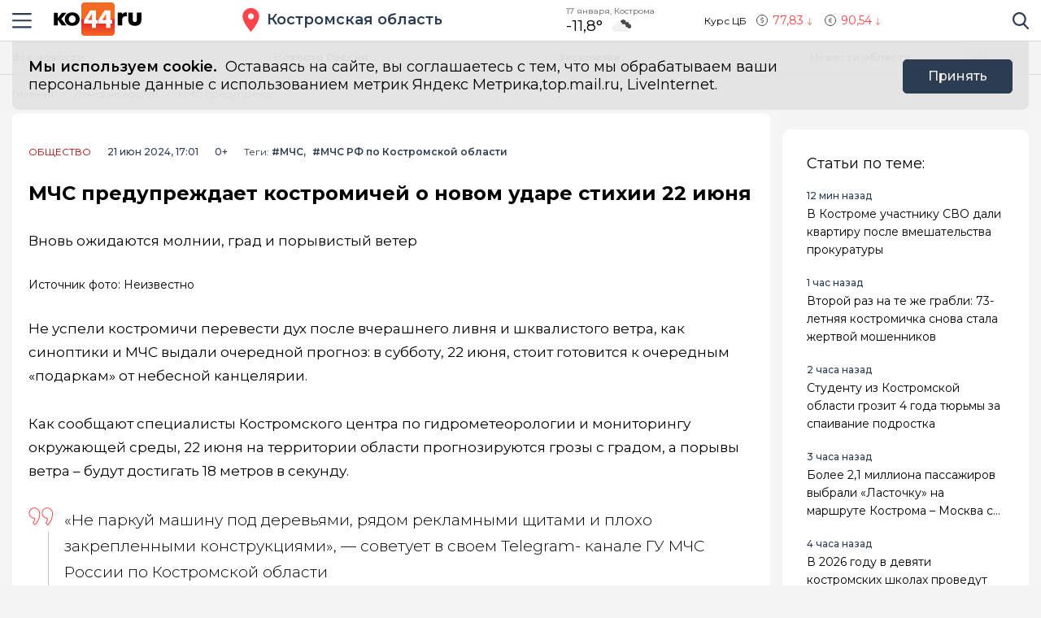

--- FILE ---
content_type: text/html; charset=utf-8
request_url: https://ko44.ru/news/mchs-preduprezhdaet-kostromichej-o-novom-udare-stihii-22-iyunya/
body_size: 16880
content:
<!DOCTYPE html>
<html lang="ru">

<head>
	<meta charset="UTF-8">
	<meta name="viewport" content="width=device-width,initial-scale=1">
	<meta name="format-detection" content="telephone=no">

	
	<meta name="referrer" content="no-referrer-when-downgrade">

	
	<link rel="icon" href="/media/favicon/фавикон_КО44_cNA9IKb.svg" type="image/svg+xml">
    <link rel="shortcut icon" href="/media/favicon/фавикон_КО44_cNA9IKb.svg" type="image/svg+xml">
	<link rel="mask-icon" href="/media/favicon/фавикон_КО44_cNA9IKb.svg">
	

	<title>
        
    
        МЧС предупреждает о непогоде в Костромской области 22 июня
    

    </title>

	
	<link rel="canonical" href="https://ko44.ru/news/mchs-preduprezhdaet-kostromichej-o-novom-udare-stihii-22-iyunya/">
	
	<link rel="amphtml" href="https://ko44.ru/news/mchs-preduprezhdaet-kostromichej-o-novom-udare-stihii-22-iyunya/amp/">
	
	


	
	<meta name="title" content="МЧС предупреждает костромичей о новом ударе стихии 22 июня" />
    
        <meta name="description" content="МЧС: выходные дни начнутся в Костроме очередным ударом стихии">
    


	
    
        <meta name="keywords" content="кострома, погода">
    


	<link rel="alternate"
		  type="application/rss+xml"
		  title="Информационный портал КО44.RU - Новости Костромы и Костромской области - RSS Feed"
          href="/rss/allnews.xml">

	
	
	
	
	
	
	<meta name="robots" content="max-image-preview:large">
	<meta name="author" content="Редакция">
	<meta name="article:author" content="Редакция">
	<meta name="og:site_name" content="Информационный портал КО44.RU - Новости Костромы и Костромской области">
	<meta name="article:published_time" content="2024-06-21T17:01:32">
	<meta name="article:modified_time" content="2024-06-21T17:01:32">
	<meta property="og:locale" content="ru_RU">
	<!-- FB -->
	<meta property="og:type" content="article">
	<meta property="og:title" content="МЧС предупреждает костромичей о новом ударе стихии 22 июня">
	<meta property="og:url" content="https://ko44.ru/news/mchs-preduprezhdaet-kostromichej-o-novom-udare-stihii-22-iyunya/">
	
		<meta property="og:image" content="https://ko44.ru/media/main_photos/2024/06/21/iukcUnxMv4s_1.jpg">
		<link rel="image_src" href="https://ko44.ru/media/main_photos/2024/06/21/iukcUnxMv4s_1.jpg" />
		
		
	
	
		<meta property="og:description" content="МЧС: выходные дни начнутся в Костроме очередным ударом стихии">
	

	<!-- twitter card -->
	<meta name="twitter:card" content="summary">
	<meta name="twitter:title" content="МЧС предупреждает костромичей о новом ударе стихии 22 июня" />
	
		<meta name="twitter:description" content="МЧС: выходные дни начнутся в Костроме очередным ударом стихии" />
	
	
		<meta name="twitter:image:src" content="https://ko44.ru/media/main_photos/2024/06/21/iukcUnxMv4s_1.jpg" />
	

	
	
	<link rel="preload" href="/static/CACHE/css/output.6bc4ecf3336f.css" as="style"><link rel="stylesheet" href="/static/CACHE/css/output.6bc4ecf3336f.css" type="text/css"> 


	<script>
		let isUserAgentGoogle = window.navigator.userAgent.indexOf('moto g power') !== -1 ? true : false;
	</script>

	<script>window.yaContextCb = window.yaContextCb || []</script>
<script src='https://yandex.ru/ads/system/context.js' async></script>

<script src='https://news.2xclick.ru/loader.min.js' crossorigin='use-credentials' async></script>
<script src='https://news.gnezdo.ru/loader.js' async></script>
<script async src="https://jsn.24smi.net/smi.js"></script>
<script async src="https://widget.sparrow.ru/js/embed.js"></script>
	
</head>

<body>
	<svg style="display: none">
    <symbol id="avto1">
        <path d="M8.0276 6.31519C7.64998 6.31519 7.34277 6.62239 7.34277 7.00001C7.34277 7.37763 7.64998 7.68483 8.0276 7.68483C8.40522 7.68483 8.71242 7.37763 8.71242 7.00001C8.71242 6.62239 8.40522 6.31519 8.0276 6.31519Z"></path>
        <path d="M8.48145 4.23926V5.47419C8.83314 5.57891 9.1342 5.80201 9.33821 6.0973L10.5128 5.71563C10.1133 4.94585 9.36659 4.38415 8.48145 4.23926Z"></path>
        <path d="M10.7936 6.57812L9.61865 6.9599C9.61898 6.97324 9.61969 6.9865 9.61969 6.9999C9.61969 7.36349 9.49691 7.69876 9.29102 7.96708L10.0164 8.96551C10.5163 8.45987 10.8254 7.76534 10.8254 6.9999C10.8254 6.85657 10.8145 6.71572 10.7936 6.57812Z"></path>
        <path d="M8.02814 1.02808H2.50986C2.25936 1.02808 2.05628 1.23116 2.05628 1.48166C2.05628 1.73215 2.25936 1.93523 2.50986 1.93523H4.86761C4.37017 2.24676 3.92165 2.62936 3.53651 3.06891H0.453579C0.203082 3.06894 0 3.27205 0 3.52254C0 3.77304 0.203082 3.97612 0.453579 3.97612H2.88034C2.35704 4.86359 2.05625 5.89724 2.05625 6.99993C2.05625 8.28301 2.4631 9.47285 3.15441 10.4474H1.86744C1.61695 10.4474 1.41387 10.6504 1.41387 10.9009C1.41387 11.1514 1.61695 11.3545 1.86744 11.3545H3.94609C4.22891 11.6198 4.53749 11.8579 4.86761 12.0646H0.500364C0.249868 12.0646 0.0467852 12.2677 0.0467852 12.5182C0.0467852 12.7687 0.249868 12.9718 0.500364 12.9718H8.02814C11.3211 12.9718 14 10.2928 14 6.99991C14 3.70703 11.321 1.02808 8.02814 1.02808ZM10.2315 9.97658C10.2231 9.98363 10.2148 9.99074 10.2058 9.99722C10.1957 10.0046 10.1853 10.0114 10.1749 10.0178C9.56883 10.4502 8.82767 10.7048 8.02814 10.7048C7.22861 10.7048 6.48748 10.4502 5.88141 10.0178C5.87091 10.0114 5.86057 10.0046 5.85045 9.99722C5.84148 9.99069 5.8332 9.98358 5.82483 9.97658C4.91442 9.30091 4.32325 8.21821 4.32325 6.99993C4.32325 4.95705 5.98526 3.29504 8.02814 3.29504C10.071 3.29504 11.733 4.95705 11.733 6.99993C11.733 8.21824 11.1419 9.30091 10.2315 9.97658Z"></path>
        <path d="M5.54297 5.71563L6.71752 6.0973C6.92159 5.80204 7.22262 5.57894 7.57432 5.47419V4.23926C6.6892 4.38418 5.94246 4.94585 5.54297 5.71563Z"></path>
        <path d="M8.55785 8.50098C8.39198 8.55971 8.21373 8.592 8.02795 8.592C7.84223 8.592 7.66392 8.55971 7.49806 8.50098L6.77246 9.49963C7.15024 9.69013 7.57675 9.79765 8.02795 9.79765C8.47915 9.79765 8.90566 9.69016 9.28344 9.49963L8.55785 8.50098Z"></path>
        <path d="M6.43619 6.9999C6.43619 6.9865 6.43685 6.97324 6.43718 6.9599L5.26224 6.57812C5.24135 6.71572 5.23047 6.85657 5.23047 6.9999C5.23047 7.76536 5.53959 8.4599 6.03941 8.96556L6.76484 7.96708C6.55897 7.69878 6.43619 7.36349 6.43619 6.9999Z"></path>
    </symbol>
    <symbol id="house1">
        <path d="M1.90339 12.889C1.90339 12.889 1.89096 13.202 2.19665 13.202C2.57697 13.202 5.72567 13.1978 5.72567 13.1978L5.73085 10.3061C5.73085 10.3061 5.68111 9.82944 6.14381 9.82944H7.60805C8.1552 9.82944 8.12153 10.3061 8.12153 10.3061L8.11531 13.1885C8.11531 13.1885 11.1008 13.1885 11.5697 13.1885C11.9578 13.1885 11.9402 12.7989 11.9402 12.7989V7.46778L7.07178 3.13721L1.90339 7.46778V12.889Z"></path>
        <path d="M0 7.06469C0 7.06469 0.43886 7.8735 1.39585 7.06469L7.11503 2.22635L12.4772 7.03464C13.585 7.8336 14 7.03464 14 7.03464L7.11503 0.797852L0 7.06469Z"></path>
        <path d="M12.347 2.21484H10.9678L10.9735 3.88738L12.347 5.05267V2.21484Z"></path>
    </symbol>
    <symbol id="movie1">
        <path d="M2.78673 5.49618C2.76311 5.29765 2.69269 5.11332 2.58651 4.95471L12.0979 1.779L11.5986 0.28355C11.5261 0.066232 11.291 -0.0510485 11.0738 0.0214377L0.727503 3.47589C0.510326 3.54838 0.392811 3.78341 0.465391 4.00073L0.710213 4.73388C0.465813 4.96081 0.3125 5.28453 0.3125 5.64359C0.3125 6.10859 0.569552 6.51446 0.948898 6.72723V12.5852C0.948898 12.8143 1.13478 13 1.36376 13H12.2715C12.5004 13 12.6863 12.8143 12.6863 12.5852V5.49618H2.78673ZM8.849 1.2522L10.1083 0.831765L9.80524 2.05658L8.54598 2.47702L8.849 1.2522ZM5.73781 2.29095L6.99716 1.87051L6.69414 3.09528L5.43489 3.51577L5.73781 2.29095ZM1.55409 6.27619C1.20539 6.27619 0.921628 5.99243 0.921628 5.64364C0.921628 5.29484 1.20539 5.01108 1.55409 5.01108C1.90289 5.01108 2.18664 5.29484 2.18664 5.64364C2.18664 5.99243 1.90289 6.27619 1.55409 6.27619ZM2.62676 3.3297L3.88611 2.90926L3.58309 4.13408L2.32375 4.55456L2.62676 3.3297ZM3.86385 6.89685H2.53624L3.21153 5.83106H4.53914L3.86385 6.89685ZM6.49144 5.83106H7.81906L7.14377 6.89685H5.81615L6.49144 5.83106ZM6.16556 10.9817V8.17039L8.40448 9.57607L6.16556 10.9817ZM10.4237 6.89685H9.09607L9.77136 5.83106H11.099L10.4237 6.89685Z"></path>
    </symbol>
    <symbol id="work1">
        <path d="M5.35742 6.88086H7.64258V7.64258H5.35742V6.88086Z"></path>
        <path d="M10.5467 7.64266H8.4043V8.02352C8.4043 8.23398 8.2339 8.40438 8.02344 8.40438H4.97656C4.7661 8.40438 4.5957 8.23398 4.5957 8.02352V7.64266H2.45327C1.96083 7.64266 1.52532 7.32875 1.36941 6.8616L0 2.75269V11.0704C0 11.7004 0.512573 12.213 1.14258 12.213H11.8574C12.4874 12.213 13 11.7004 13 11.0704V2.75298L11.6305 6.8616C11.4747 7.32875 11.0392 7.64266 10.5467 7.64266Z"></path>
        <path d="M8.02341 0.787109H4.97654C4.34653 0.787109 3.83396 1.29968 3.83396 1.92969V2.31055H0.655273L2.09173 6.62051C2.1438 6.77632 2.2892 6.88086 2.45325 6.88086H4.59568V6.5C4.59568 6.28954 4.76607 6.11914 4.97654 6.11914H8.02341C8.23388 6.11914 8.40427 6.28954 8.40427 6.5V6.88086H10.5467C10.7107 6.88086 10.8561 6.77632 10.9082 6.62051L12.3448 2.31055H9.16599V1.92969C9.16599 1.29968 8.65342 0.787109 8.02341 0.787109ZM4.59568 2.31055V1.92969C4.59568 1.71952 4.76637 1.54883 4.97654 1.54883H8.02341C8.23358 1.54883 8.40427 1.71952 8.40427 1.92969V2.31055H4.59568Z"></path>
    </symbol>
    <symbol id="arrow1">
        <path d="M3.15346 4.18565L0.143669 1.25936C-0.0478897 1.07322 -0.0478897 0.771411 0.143669 0.585355C0.335056 0.399283 0.645469 0.399283 0.836841 0.585355L3.50005 3.17467L6.16317 0.58543C6.35463 0.399358 6.66501 0.399358 6.8564 0.58543C7.04787 0.771502 7.04787 1.07329 6.8564 1.25944L3.84656 4.18573C3.75082 4.27877 3.62547 4.32523 3.50007 4.32523C3.3746 4.32523 3.24916 4.27867 3.15346 4.18565Z"></path>
    </symbol>
</svg>

<svg style="display: none">
    <symbol id="avto">
        <path d="M8.0276 6.31519C7.64998 6.31519 7.34277 6.62239 7.34277 7.00001C7.34277 7.37763 7.64998 7.68483 8.0276 7.68483C8.40522 7.68483 8.71242 7.37763 8.71242 7.00001C8.71242 6.62239 8.40522 6.31519 8.0276 6.31519Z"></path>
        <path d="M8.48145 4.23926V5.47419C8.83314 5.57891 9.1342 5.80201 9.33821 6.0973L10.5128 5.71563C10.1133 4.94585 9.36659 4.38415 8.48145 4.23926Z"></path>
        <path d="M10.7936 6.57812L9.61865 6.9599C9.61898 6.97324 9.61969 6.9865 9.61969 6.9999C9.61969 7.36349 9.49691 7.69876 9.29102 7.96708L10.0164 8.96551C10.5163 8.45987 10.8254 7.76534 10.8254 6.9999C10.8254 6.85657 10.8145 6.71572 10.7936 6.57812Z"></path>
        <path d="M8.02814 1.02808H2.50986C2.25936 1.02808 2.05628 1.23116 2.05628 1.48166C2.05628 1.73215 2.25936 1.93523 2.50986 1.93523H4.86761C4.37017 2.24676 3.92165 2.62936 3.53651 3.06891H0.453579C0.203082 3.06894 0 3.27205 0 3.52254C0 3.77304 0.203082 3.97612 0.453579 3.97612H2.88034C2.35704 4.86359 2.05625 5.89724 2.05625 6.99993C2.05625 8.28301 2.4631 9.47285 3.15441 10.4474H1.86744C1.61695 10.4474 1.41387 10.6504 1.41387 10.9009C1.41387 11.1514 1.61695 11.3545 1.86744 11.3545H3.94609C4.22891 11.6198 4.53749 11.8579 4.86761 12.0646H0.500364C0.249868 12.0646 0.0467852 12.2677 0.0467852 12.5182C0.0467852 12.7687 0.249868 12.9718 0.500364 12.9718H8.02814C11.3211 12.9718 14 10.2928 14 6.99991C14 3.70703 11.321 1.02808 8.02814 1.02808ZM10.2315 9.97658C10.2231 9.98363 10.2148 9.99074 10.2058 9.99722C10.1957 10.0046 10.1853 10.0114 10.1749 10.0178C9.56883 10.4502 8.82767 10.7048 8.02814 10.7048C7.22861 10.7048 6.48748 10.4502 5.88141 10.0178C5.87091 10.0114 5.86057 10.0046 5.85045 9.99722C5.84148 9.99069 5.8332 9.98358 5.82483 9.97658C4.91442 9.30091 4.32325 8.21821 4.32325 6.99993C4.32325 4.95705 5.98526 3.29504 8.02814 3.29504C10.071 3.29504 11.733 4.95705 11.733 6.99993C11.733 8.21824 11.1419 9.30091 10.2315 9.97658Z"></path>
        <path d="M5.54297 5.71563L6.71752 6.0973C6.92159 5.80204 7.22262 5.57894 7.57432 5.47419V4.23926C6.6892 4.38418 5.94246 4.94585 5.54297 5.71563Z"></path>
        <path d="M8.55785 8.50098C8.39198 8.55971 8.21373 8.592 8.02795 8.592C7.84223 8.592 7.66392 8.55971 7.49806 8.50098L6.77246 9.49963C7.15024 9.69013 7.57675 9.79765 8.02795 9.79765C8.47915 9.79765 8.90566 9.69016 9.28344 9.49963L8.55785 8.50098Z"></path>
        <path d="M6.43619 6.9999C6.43619 6.9865 6.43685 6.97324 6.43718 6.9599L5.26224 6.57812C5.24135 6.71572 5.23047 6.85657 5.23047 6.9999C5.23047 7.76536 5.53959 8.4599 6.03941 8.96556L6.76484 7.96708C6.55897 7.69878 6.43619 7.36349 6.43619 6.9999Z"></path>
    </symbol>
    <symbol id="house">
        <path d="M1.90339 12.889C1.90339 12.889 1.89096 13.202 2.19665 13.202C2.57697 13.202 5.72567 13.1978 5.72567 13.1978L5.73085 10.3061C5.73085 10.3061 5.68111 9.82944 6.14381 9.82944H7.60805C8.1552 9.82944 8.12153 10.3061 8.12153 10.3061L8.11531 13.1885C8.11531 13.1885 11.1008 13.1885 11.5697 13.1885C11.9578 13.1885 11.9402 12.7989 11.9402 12.7989V7.46778L7.07178 3.13721L1.90339 7.46778V12.889Z"></path>
        <path d="M0 7.06469C0 7.06469 0.43886 7.8735 1.39585 7.06469L7.11503 2.22635L12.4772 7.03464C13.585 7.8336 14 7.03464 14 7.03464L7.11503 0.797852L0 7.06469Z"></path>
        <path d="M12.347 2.21484H10.9678L10.9735 3.88738L12.347 5.05267V2.21484Z"></path>
    </symbol>
    <symbol id="movie">
        <path d="M2.78673 5.49618C2.76311 5.29765 2.69269 5.11332 2.58651 4.95471L12.0979 1.779L11.5986 0.28355C11.5261 0.066232 11.291 -0.0510485 11.0738 0.0214377L0.727503 3.47589C0.510326 3.54838 0.392811 3.78341 0.465391 4.00073L0.710213 4.73388C0.465813 4.96081 0.3125 5.28453 0.3125 5.64359C0.3125 6.10859 0.569552 6.51446 0.948898 6.72723V12.5852C0.948898 12.8143 1.13478 13 1.36376 13H12.2715C12.5004 13 12.6863 12.8143 12.6863 12.5852V5.49618H2.78673ZM8.849 1.2522L10.1083 0.831765L9.80524 2.05658L8.54598 2.47702L8.849 1.2522ZM5.73781 2.29095L6.99716 1.87051L6.69414 3.09528L5.43489 3.51577L5.73781 2.29095ZM1.55409 6.27619C1.20539 6.27619 0.921628 5.99243 0.921628 5.64364C0.921628 5.29484 1.20539 5.01108 1.55409 5.01108C1.90289 5.01108 2.18664 5.29484 2.18664 5.64364C2.18664 5.99243 1.90289 6.27619 1.55409 6.27619ZM2.62676 3.3297L3.88611 2.90926L3.58309 4.13408L2.32375 4.55456L2.62676 3.3297ZM3.86385 6.89685H2.53624L3.21153 5.83106H4.53914L3.86385 6.89685ZM6.49144 5.83106H7.81906L7.14377 6.89685H5.81615L6.49144 5.83106ZM6.16556 10.9817V8.17039L8.40448 9.57607L6.16556 10.9817ZM10.4237 6.89685H9.09607L9.77136 5.83106H11.099L10.4237 6.89685Z"></path>
    </symbol>
    <symbol id="work">
        <path d="M5.35742 6.88086H7.64258V7.64258H5.35742V6.88086Z"></path>
        <path d="M10.5467 7.64266H8.4043V8.02352C8.4043 8.23398 8.2339 8.40438 8.02344 8.40438H4.97656C4.7661 8.40438 4.5957 8.23398 4.5957 8.02352V7.64266H2.45327C1.96083 7.64266 1.52532 7.32875 1.36941 6.8616L0 2.75269V11.0704C0 11.7004 0.512573 12.213 1.14258 12.213H11.8574C12.4874 12.213 13 11.7004 13 11.0704V2.75298L11.6305 6.8616C11.4747 7.32875 11.0392 7.64266 10.5467 7.64266Z"></path>
        <path d="M8.02341 0.787109H4.97654C4.34653 0.787109 3.83396 1.29968 3.83396 1.92969V2.31055H0.655273L2.09173 6.62051C2.1438 6.77632 2.2892 6.88086 2.45325 6.88086H4.59568V6.5C4.59568 6.28954 4.76607 6.11914 4.97654 6.11914H8.02341C8.23388 6.11914 8.40427 6.28954 8.40427 6.5V6.88086H10.5467C10.7107 6.88086 10.8561 6.77632 10.9082 6.62051L12.3448 2.31055H9.16599V1.92969C9.16599 1.29968 8.65342 0.787109 8.02341 0.787109ZM4.59568 2.31055V1.92969C4.59568 1.71952 4.76637 1.54883 4.97654 1.54883H8.02341C8.23358 1.54883 8.40427 1.71952 8.40427 1.92969V2.31055H4.59568Z"></path>
    </symbol>
    <symbol id="arrow">
        <path d="M3.15346 4.18565L0.143669 1.25936C-0.0478897 1.07322 -0.0478897 0.771411 0.143669 0.585355C0.335056 0.399283 0.645469 0.399283 0.836841 0.585355L3.50005 3.17467L6.16317 0.58543C6.35463 0.399358 6.66501 0.399358 6.8564 0.58543C7.04787 0.771502 7.04787 1.07329 6.8564 1.25944L3.84656 4.18573C3.75082 4.27877 3.62547 4.32523 3.50007 4.32523C3.3746 4.32523 3.24916 4.27867 3.15346 4.18565Z"></path>
    </symbol>
</svg>

	<div class="visually-hidden">Информационный портал &quot;Город Кострома&quot;</div>

	
	<div class="banner-wide" style="background-color: #ccc;">
		
		
		
    </div>
	
	
	

	<header class="main-header">
		<div class="container">
		    <div class="main-header__left">
				<button class="button button--burger" type="button">
					<span class="visually-hidden">Навигация сайта</span>
				</button>
				<div class="logo logo--header">
					
				    <a class="logo__link" href="/" style="max-width: 110px;">
						<img class="logo__image"
							 src="/media/logo/%D0%BB%D0%BE%D0%B3%D0%BE%D1%82%D0%B8%D0%BF_%D0%9A%D0%9E44ru_gKrsDKS.svg"
							 width="200"
							 height="33"
							 aria-label="logo"
							 alt="Логотип сайта ko44.ru">
				    </a>
				</div>
		    </div>
			
			
			
			<div class="button-city">
				<a href="#city" data-fancybox=""><span>Костромская область</span></a>
			</div>
			<div class="modal menu-city" id="city">
				<div class="menu-city__wrap">
					<div class="menu-city__title">ВЫБЕРИТЕ ГОРОД</div>
					<div class="menu-city__btn-close">
						<a href="#" class="close" data-fancybox-close=""></a>
					</div>
					<ul class="menu-city__list">
					
						<li class="menu-city__item">
							<a href="/tags/?t=%D0%91%D1%83%D0%B9" 
							style="font-weight: bold;"
							target="_blank" rel="noopener noreferrer">
								Буй
							</a>
						</li>
            		
						<li class="menu-city__item">
							<a href="https://ko44.ru/tags/?t=Волгореченск" 
							style="font-weight: bold;"
							target="_blank" rel="noopener noreferrer">
								Волгореченск
							</a>
						</li>
            		
						<li class="menu-city__item">
							<a href="https://ko44.ru/tags/?t=Галич" 
							style="font-weight: bold;"
							target="_blank" rel="noopener noreferrer">
								Галич
							</a>
						</li>
            		
						<li class="menu-city__item">
							<a href="https://ko44.ru/tags/?t=Кологрив" 
							style="font-weight: bold;"
							target="_blank" rel="noopener noreferrer">
								Кологрив
							</a>
						</li>
            		
						<li class="menu-city__item">
							<a href="https://ko44.ru/tags/?t=Кострома" 
							style="font-weight: bold;"
							target="_blank" rel="noopener noreferrer">
								Кострома
							</a>
						</li>
            		
						<li class="menu-city__item">
							<a href="https://ko44.ru/tags/?t=Макарьев" 
							style="font-weight: bold;"
							target="_blank" rel="noopener noreferrer">
								Макарьев
							</a>
						</li>
            		
						<li class="menu-city__item">
							<a href="https://ko44.ru/tags/?t=Мантурово" 
							style="font-weight: bold;"
							target="_blank" rel="noopener noreferrer">
								Мантурово
							</a>
						</li>
            		
						<li class="menu-city__item">
							<a href="https://ko44.ru/tags/?t=Нерехта" 
							style="font-weight: bold;"
							target="_blank" rel="noopener noreferrer">
								Нерехта
							</a>
						</li>
            		
						<li class="menu-city__item">
							<a href="https://ko44.ru/tags/?t=Нея" 
							style="font-weight: bold;"
							target="_blank" rel="noopener noreferrer">
								Нея
							</a>
						</li>
            		
						<li class="menu-city__item">
							<a href="https://ko44.ru/tags/?t=Солигалич" 
							style="font-weight: bold;"
							target="_blank" rel="noopener noreferrer">
								Солигач
							</a>
						</li>
            		
						<li class="menu-city__item">
							<a href="https://ko44.ru/tags/?t=Чухлома" 
							style="font-weight: bold;"
							target="_blank" rel="noopener noreferrer">
								Чухлома
							</a>
						</li>
            		
						<li class="menu-city__item">
							<a href="https://ko44.ru/tags/?t=Шарья" 
							style="font-weight: bold;"
							target="_blank" rel="noopener noreferrer">
								Шарья
							</a>
						</li>
            		
					</ul>
				</div>
			</div>
			
			
		    <div class="widjets">
				
				<div class="weather">
    <b class="weather__text">17 января, Кострома</b>
    <span class="weather__degr"
          style="background-image: url('https://openweathermap.org/img/wn/04n.png'); padding-right: 40px; background-size: 34px;">
        -11,8°
    </span>
</div>
				<div class="currency">
    <span class="currency__text">Курс ЦБ</span>
    <span class="currency__dollar" style="color: #fe4349; background-image: url(/static/img/icon-arrow-red.svg);">
        77,83
    </span>
    <span class="currency__euro" style="color: #fe4349; background-image: url(/static/img/icon-arrow-red.svg);">
        90,54
    </span>
    
</div>
				
		    </div>
		    <div class="main-header__right">
			    <div class="search">
			  	    <a href="#" data-fancybox="" data-src="#modal-search" class="search__link">
						<span class="visually-hidden">Поиск по сайту</span>
					</a>
			    </div>
		    </div>
		</div>
    </header>
	<div class="notifycation">
		<div class="notifycation__wrap">
		<div class="notifycation__info">
			<p class="notifycation__info-text">
				<span class="notifycation__info-title">Мы используем cookie.</span> &nbsp;Оставаясь на сайте, вы соглашаетесь с тем, что мы обрабатываем ваши персональные данные с использованием метрик Яндекс Метрика,top.mail.ru, LiveInternet.
			</p>
		</div>
		<button class="button button--is-bg notifycation__button" type="button">Принять</button>
		</div>
	</div>
	
	<main class="inner-main redesign-news">
		
		<div class="top-container">
			<div class="container top-container__inner">
				<div class="top-container__actual-rubrics">
					<div class="actual-rubrics">
						<ul class="actual-rubrics__list">
						
							
							
								<li class="actual-rubrics__item"><a href="/news/" class="actual-rubrics__link"  target="_blank">Все новости</a></li>
								
								<li class="actual-rubrics__item"><a href="/content/rubric/novosti-rossii/" class="actual-rubrics__link"  target="_blank">Новости России</a></li>
								
								<li class="actual-rubrics__item"><a href="/content/rubric/eksklyuziv/" class="actual-rubrics__link"  target="_blank">Эксклюзив</a></li>
								
								<li class="actual-rubrics__item"><a href="/news-region/" class="actual-rubrics__link"  target="_blank">Новости области</a></li>
								
							
						</ul>
					</div>
        		</div>
				<div class="top-container__social social">
					<div class="visually-hidden">Мы в социальных сетях</div>
<ul class="social__list">
    
    <li class="social__item">
        <a href="https://vk.com/ko44_ru"
           class="social__link social__link--vk"
           target="_blank"
           rel="nofollow">
            <span class="visually-hidden">Вконтакте</span>
        </a>
    </li>
    
    
    
    <li class="social__item">
        <a href="https://ok.ru/group/58244097769508"
           class="social__link social__link--odnk"
           target="_blank"
           rel="nofollow">
            <span class="visually-hidden">Одноклассники</span>
        </a>
    </li>
    
</ul>

				</div>
			</div>
		</div>
		

		

		<div class="top-panel">
			<div class="container">
				<div class="breadcrumbs">
					<ul class="breadcrumbs__list" 
					itemscope itemtype='http://schema.org/BreadcrumbList'>
						<li class="breadcrumbs__item"
						itemprop='itemListElement'
						itemscope itemtype='http://schema.org/ListItem'>
							<a href="/" class="breadcrumbs__link" itemprop='item' aria-label="Главная">
								<span itemprop='name'>Главная</span></a>
							<meta itemprop='position' content="1" />
						</li>
						<li class="breadcrumbs__item"
						itemprop='itemListElement'
						itemscope itemtype='http://schema.org/ListItem'>
							<a href="/news/" class="breadcrumbs__link" itemprop='item' aria-label="Лента новостей">
								<span itemprop='name'>Лента новостей</span></a>
							<meta itemprop='position' content="2" />
						</li>
						<li class="breadcrumbs__item" 
						itemprop='itemListElement'
						itemscope itemtype='http://schema.org/ListItem'>
							<a href="#" class="breadcrumbs__link" itemprop='item'>
								<span itemprop='name'>МЧС предупреждает костромичей о новом ударе стихии 22 июня</span></a>
							<meta itemprop='position' content="3" />
						</li>
					</ul>
				</div>
			</div>
		</div>
		<div class="main-content-wrapper">
			







<div class="main-greed">
    <div class="container">
        <div class="main-greed__left-column mrg-right">
            <article class="article-block" itemType="http://schema.org/NewsArticle" itemscope="">
                <meta itemProp="identifier" content="mchs-preduprezhdaet-kostromichej-o-novom-udare-stihii-22-iyunya"/>
                <meta itemProp="name" content="МЧС предупреждает костромичей о новом ударе стихии 22 июня"/>
                <header class="article-header">
                    <div class="article-header__wrapper">
                        <a href="/content/rubric/society"
                        class="article-header__rubric" aria-label="Общество" >
                            Общество
                        </a>
                        <time class="article-header__time" datetime="2024-06-21T17:01:32" itemProp="datePublished" content="2024-06-21T17:01:325:01 п.п.">
                            
                                21 июн 2024, 17:01
                            
                        </time>
                        <span class="article-header__censor">0+</span>
                        
                        
                        <div class="hashteg hashteg--in-page">
                            <span class="hashteg__caption">Теги:</span>
                            
                            <a href="/tags/?t=%D0%9C%D0%A7%D0%A1" aria-label="МЧС" class="hashteg__item">#МЧС</a>
                            
                            <a href="/tags/?t=%D0%9C%D0%A7%D0%A1+%D0%A0%D0%A4+%D0%BF%D0%BE+%D0%9A%D0%BE%D1%81%D1%82%D1%80%D0%BE%D0%BC%D1%81%D0%BA%D0%BE%D0%B9+%D0%BE%D0%B1%D0%BB%D0%B0%D1%81%D1%82%D0%B8" aria-label="МЧС РФ по Костромской области" class="hashteg__item">#МЧС РФ по Костромской области</a>
                            
						</div>
                        
                    </div>
                    
                    <h1 class="title" itemProp="headline">МЧС предупреждает костромичей о новом ударе стихии 22 июня</h1>
                </header>
                <div class="article-block__text text-block" itemProp="articleBody">
                    <p>Вновь ожидаются молнии, град и порывистый ветер</p>
<div class="article-block__image-wrapper">
<div class="article-block__image-title">Источник фото: Неизвестно</div>
</div>
<p>Не успели костромичи перевести дух после вчерашнего ливня и шквалистого ветра, как синоптики и МЧС выдали очередной прогноз: в субботу, 22 июня, стоит готовится к очередным «подаркам» от небесной канцелярии.</p>
<p>Как сообщают специалисты Костромского центра по гидрометеорологии и мониторингу окружающей среды, 22 июня на территории области прогнозируются грозы с градом, а порывы ветра – будут достигать 18 метров в секунду.</p>
<div class="ad-container" data-ad-delay="0" data-ad-place="banner_in_text_article_1" data-csrf="EXNORbLdi5LrAjBMkOa9shH8zQBj3Opb4uD2xHe4x476BAp15ptx5BgCOOwFVG58" id="ad-place-banner_in_text_article_1">
<!-- Контент будет загружен через AJAX -->
</div>

<blockquote>
<p>«Не паркуй машину под деревьями, рядом рекламными щитами и плохо закрепленными конструкциями», — советует в своем Telegram- канале ГУ МЧС России по Костромской области</p>
</blockquote>
<p>Чрезвычайное ведомство сообщает, что вчера от порывов ветра в Костроме рухнуло восемь деревьев и поврежден один автомобиль. А в соцсетях костромичи охотно делились фото и видео вчерашнего мини-урагана.</p>
<p>Были в регионе <a href="https://ko44.ru/news/posle-livnya-v-kostromskoj-oblasti-vosstanavlivali-energosnabzhenie/">проблемы </a>и с обрывом линий электросетей, которые устранили только к полудню сегодняшнего дня.</p>
                </div>
                
                

                


                <div class="article-block__author author">
                    <span class="article-block__author-name" itemprop="author" itemscope itemtype="https://schema.org/Person">Автор: <a class="article-block__author-link" aria-label="Автор Редакция" href="/author/42/" itemprop="url"><span itemprop="name">Редакция</span></a></span>
                </div>
                <footer class="article__footer article-footer">
                    <div class="article-footer__wrapper">
                      <div class="hashteg article-footer__hashteg">
                        
                        
                        <a href="/tags/?t=%D0%9C%D0%A7%D0%A1" aria-label="МЧС" class="hashteg__item">#МЧС</a>
                        
                        <a href="/tags/?t=%D0%9C%D0%A7%D0%A1+%D0%A0%D0%A4+%D0%BF%D0%BE+%D0%9A%D0%BE%D1%81%D1%82%D1%80%D0%BE%D0%BC%D1%81%D0%BA%D0%BE%D0%B9+%D0%BE%D0%B1%D0%BB%D0%B0%D1%81%D1%82%D0%B8" aria-label="МЧС РФ по Костромской области" class="hashteg__item">#МЧС РФ по Костромской области</a>
                        
                      </div>
                      
                      <div class="article-footer__wrap-reactions">
                            <div class="reactions" data-reaction-url="/content/reaction/37747/">
                            <!--Сюда загружаются реакции через ajax-->
                            </div>
                        
                      </div>
                      
                      <div class="article-footer__wrap-social">
    <span class="article-footer__text">Расскажи друзьям:</span>
    <div class="social article-footer__social">
        <ul class="social__list">
            <li class="social__item">
                <a href="https://vk.com/share.php?url=https://ko44.ru/news/mchs-preduprezhdaet-kostromichej-o-novom-udare-stihii-22-iyunya&title=%D0%9C%D0%A7%D0%A1%20%D0%BF%D1%80%D0%B5%D0%B4%D1%83%D0%BF%D1%80%D0%B5%D0%B6%D0%B4%D0%B0%D0%B5%D1%82%20%D0%BA%D0%BE%D1%81%D1%82%D1%80%D0%BE%D0%BC%D0%B8%D1%87%D0%B5%D0%B9%20%D0%BE%20%D0%BD%D0%BE%D0%B2%D0%BE%D0%BC%20%D1%83%D0%B4%D0%B0%D1%80%D0%B5%20%D1%81%D1%82%D0%B8%D1%85%D0%B8%D0%B8%2022%20%D0%B8%D1%8E%D0%BD%D1%8F&utm_source=share2" aria-label="Поделиться в Вконтакте" rel="nofollow"
                    class="social__link social__link--vk">
                    <span class="visually-hidden">Вконтакте</span>
                </a>
            </li>
            <li class="social__item">
                <a href="https://telegram.me/share/url?url=https://ko44.ru/news/mchs-preduprezhdaet-kostromichej-o-novom-udare-stihii-22-iyunya&title=%D0%9C%D0%A7%D0%A1%20%D0%BF%D1%80%D0%B5%D0%B4%D1%83%D0%BF%D1%80%D0%B5%D0%B6%D0%B4%D0%B0%D0%B5%D1%82%20%D0%BA%D0%BE%D1%81%D1%82%D1%80%D0%BE%D0%BC%D0%B8%D1%87%D0%B5%D0%B9%20%D0%BE%20%D0%BD%D0%BE%D0%B2%D0%BE%D0%BC%20%D1%83%D0%B4%D0%B0%D1%80%D0%B5%20%D1%81%D1%82%D0%B8%D1%85%D0%B8%D0%B8%2022%20%D0%B8%D1%8E%D0%BD%D1%8F&utm_source=share2" aria-label="Поделиться в Telegram" rel="nofollow"
                    class="social__link social__link--tg">
                    <span class="visually-hidden">Telegram</span>
                </a>
            </li>
            <li class="social__item">
                <a href="https://connect.ok.ru/offer?url=https://ko44.ru/news/mchs-preduprezhdaet-kostromichej-o-novom-udare-stihii-22-iyunya&title=%D0%9C%D0%A7%D0%A1%20%D0%BF%D1%80%D0%B5%D0%B4%D1%83%D0%BF%D1%80%D0%B5%D0%B6%D0%B4%D0%B0%D0%B5%D1%82%20%D0%BA%D0%BE%D1%81%D1%82%D1%80%D0%BE%D0%BC%D0%B8%D1%87%D0%B5%D0%B9%20%D0%BE%20%D0%BD%D0%BE%D0%B2%D0%BE%D0%BC%20%D1%83%D0%B4%D0%B0%D1%80%D0%B5%20%D1%81%D1%82%D0%B8%D1%85%D0%B8%D0%B8%2022%20%D0%B8%D1%8E%D0%BD%D1%8F&utm_source=share2" aria-label="Поделиться в Одноклассники" rel="nofollow"
                    class="social__link social__link--odnk">
                    <span class="visually-hidden">Одноклассники</span>
                </a>
            </li>
        </ul>
    </div>
</div>

                    </div>
                </footer>
            </article>

            

            <script>
                document.addEventListener('DOMContentLoaded', function() {
                    var text_p = $('.article-block__text p');
            
                    
                        
                    
                }, false);
            </script>
            
            <section class="interesting">
                <div class="interesting__wrap">
                    
                </div>
            </section>

            
                
                
                
                





<section class="interesting">
  <div class="interesting__wrap" style="overflow: hidden;">
      
       
      <h2 class="interesting__title">Читайте также</h2>
      <div class="interesting__item-wrap">
        
          <article class="reading-item">
              <a href="/news/kostromicham-rasskazali-kak-bezopasno-ukrasit-zhile-girlyandami/" aria-label="Костромичам рассказали, как безопасно украсить жилье гирляндами" class="reading-item__link">
                
                
                <div class="reading-item__image-wrapper">
                    <picture>
                        <source type="image/webp" srcset="/media/WEBP/13/16c12c/main_photos/2025/12/28/%D0%B3%D0%B8%D1%80%D0%BBjpg96x65_q85_crop.webp">
                        <img src="/media/main_photos/2025/12/28/%D0%B3%D0%B8%D1%80%D0%BB.jpg.96x65_q85_crop.jpg"  alt="Миниатюра новости: Костромичам рассказали, как безопасно украсить жилье гирляндами" loading="lazy" width="96" height="65">
                    </picture>
                </div>
                
                <h3 class="reading-item__title">Костромичам рассказали, как безопасно украсить жилье гирляндами<span>(12+)</span></h3>
              </a>
          </article>
          
          <article class="reading-item">
              <a href="/news/kostromskie-spasateli-soobshili-chto-pervyj-lyod-ne-vyderzhit-cheloveka/" aria-label="Костромские спасатели сообщили, что первый лёд не выдержит человека" class="reading-item__link">
                
                
                <div class="reading-item__image-wrapper">
                    <picture>
                        <source type="image/webp" srcset="/media/WEBP/38/132d2e/main_photos/2025/11/17/%D0%BF%D0%B5%D1%80%D0%B2%D1%8B%D0%B9_%D0%BB%D0%B5%D0%B4webp96x65_q85_crop.webp">
                        <img src="/media/main_photos/2025/11/17/%D0%BF%D0%B5%D1%80%D0%B2%D1%8B%D0%B9_%D0%BB%D0%B5%D0%B4.webp.96x65_q85_crop.jpg"  alt="Миниатюра новости: Костромские спасатели сообщили, что первый лёд не выдержит человека" loading="lazy" width="96" height="65">
                    </picture>
                </div>
                
                <h3 class="reading-item__title">Костромские спасатели сообщили, что первый лёд не выдержит человека<span>(0+)</span></h3>
              </a>
          </article>
          
          <article class="reading-item">
              <a href="/news/v-kostrome-na-14-noyabrya-obyavleno-shtormovoe-preduprezhdenie-s-vetrom-do-17-ms/" aria-label="В Костроме на 14 ноября объявлено штормовое предупреждение с ветром до 17 м/с" class="reading-item__link">
                
                
                <div class="reading-item__image-wrapper">
                    <picture>
                        <source type="image/webp" srcset="/media/WEBP/ab/25e169/main_photos/2025/11/14/%D0%B2%D0%B5%D1%82%D0%B5%D1%80_%D1%83%D1%81%D0%B8%D0%BB%D0%B5%D0%BDjpg96x65_q85_crop.webp">
                        <img src="/media/main_photos/2025/11/14/%D0%B2%D0%B5%D1%82%D0%B5%D1%80_%D1%83%D1%81%D0%B8%D0%BB%D0%B5%D0%BD.jpg.96x65_q85_crop.jpg"  alt="Миниатюра новости: В Костроме на 14 ноября объявлено штормовое предупреждение с ветром до 17 м/с" loading="lazy" width="96" height="65">
                    </picture>
                </div>
                
                <h3 class="reading-item__title">В Костроме на 14 ноября объявлено штормовое предупреждение с ветром до 17 м/с<span>(0+)</span></h3>
              </a>
          </article>
          
          <article class="reading-item">
              <a href="/news/gubernator-sitnikov-pooshril-premiyami-kostromskih-pozharnyh-tushivshih-lesnye-vozgoraniya/" aria-label="Губернатор Ситников поощрил премиями костромских пожарных, тушивших лесные возгорания" class="reading-item__link">
                
                
                <div class="reading-item__image-wrapper">
                    <picture>
                        <source type="image/webp" srcset="/media/WEBP/63/5ed87d/main_photos/2025/11/11/%D0%BC%D1%87%D1%81_%D1%81%D0%BE%D1%82%D1%80%D1%83%D0%B4%D0%BD%D0%B8%D0%BA%D0%B8jpg96x65_q85_crop.webp">
                        <img src="/media/main_photos/2025/11/11/%D0%BC%D1%87%D1%81_%D1%81%D0%BE%D1%82%D1%80%D1%83%D0%B4%D0%BD%D0%B8%D0%BA%D0%B8.jpg.96x65_q85_crop.jpg"  alt="Миниатюра новости: Губернатор Ситников поощрил премиями костромских пожарных, тушивших лесные возгорания" loading="lazy" width="96" height="65">
                    </picture>
                </div>
                
                <h3 class="reading-item__title">Губернатор Ситников поощрил премиями костромских пожарных, тушивших лесные возгорания<span>(0+)</span></h3>
              </a>
          </article>
          
          <article class="reading-item">
              <a href="/news/v-kostrome-na-period-remonta-mosta-pozharnye-perebrosili-chast-tehniki-v-zavolzhe/" aria-label="В Костроме на период ремонта моста пожарные перебросили часть техники в Заволжье" class="reading-item__link">
                
                
                <h3 class="reading-item__title">В Костроме на период ремонта моста пожарные перебросили часть техники в Заволжье<span>(0+)</span></h3>
              </a>
          </article>
          
      </div>
        
  </div>
</section>


                
                
            

            
            
           
                

<section class="partner-news">
    <h2 class="partner-news__title">Новости партнеров</h2>
    <div class="passive passive--inner">
        
            <div class="ad-container" id="ad-place-partners_passive_first_1"
                data-ad-place="partners_passive_first_1" 
                data-ad-delay="0"
                data-csrf="Ld9xiWBO2UKroqD38PNJ1F8uwCJNH0jPPDLWezeLlqAVbju99ZMHXUPPj0KNS2Sg">
                <!-- Контент будет загружен через AJAX -->
            </div>
        
        <br>
        
    </div>

    <div class="passive passive--inner">
        
        <br>
        
    </div>

    <div class="passive passive--inner">
        
        <br>
        
    </div>
</section>
             


          <div class="button-wrapper">
            <a class="button button--is-bg button" href="/news" aria-label="Читать все новости">Читать все новости</a>
          </div>

        </div>

        <div class="main-greed__right-column">

            <div class="bunner-side mrg-bottom-20">
                
            </div>

            
             

            





            

<section class="news-feed news-feed--article fixed-block">
    <h2 class="news-feed__main-title">Статьи по теме:</h2>
    
    
    
    <article class="news-feed__item">
        <time class="news-feed__time" datetime="2026-01-17T16:23:00">
        12 мин назад
        </time>
        <header class="news-feed__header">
            <a href="/news/v-kostrome-uchastniku-svo-dali-kvartiru-posle-vmeshatelstva-prokuratury/" 
            aria-label="В Костроме участнику СВО дали квартиру после вмешательства прокуратуры" 
            class="link">
                <h2 class="news-feed__title ">
                    В Костроме участнику СВО дали квартиру после вмешательства прокуратуры
                </h2>
            </a>
        </header>
    </article>
    
    
    
    
    <article class="news-feed__item">
        <time class="news-feed__time" datetime="2026-01-17T15:27:00">
        1 час назад
        </time>
        <header class="news-feed__header">
            <a href="/news/vtoroj-raz-na-te-zhe-grabli-73-letnyaya-kostromichka-snova-stala-zhertvoj-moshennikov/" 
            aria-label="Второй раз на те же грабли: 73-летняя костромичка снова стала жертвой мошенников" 
            class="link">
                <h2 class="news-feed__title ">
                    Второй раз на те же грабли: 73-летняя костромичка снова стала жертвой мошенников
                </h2>
            </a>
        </header>
    </article>
    
    
    
    
    <article class="news-feed__item">
        <time class="news-feed__time" datetime="2026-01-17T14:27:00">
        2 часа назад
        </time>
        <header class="news-feed__header">
            <a href="/news/studentu-iz-kostromskoj-oblasti-grozit-4-goda-tyurmy-za-spaivanie-podrostka/" 
            aria-label="Студенту из Костромской области грозит 4 года тюрьмы за спаивание подростка" 
            class="link">
                <h2 class="news-feed__title ">
                    Студенту из Костромской области грозит 4 года тюрьмы за спаивание подростка
                </h2>
            </a>
        </header>
    </article>
    
    
    
    
    <article class="news-feed__item">
        <time class="news-feed__time" datetime="2026-01-17T13:29:00">
        3 часа назад
        </time>
        <header class="news-feed__header">
            <a href="/news/bolee-21-milliona-passazhirov-vybrali-lastochku-na-marshrute-kostroma-moskva-s-momenta-zapuska/" 
            aria-label="Более 2,1 миллиона пассажиров выбрали «Ласточку» на маршруте Кострома – Москва с момента запуска" 
            class="link">
                <h2 class="news-feed__title ">
                    Более 2,1 миллиона пассажиров выбрали «Ласточку» на маршруте Кострома – Москва с момента запуска
                </h2>
            </a>
        </header>
    </article>
    
    
    
    
    <article class="news-feed__item">
        <time class="news-feed__time" datetime="2026-01-17T12:27:00">
        4 часа назад
        </time>
        <header class="news-feed__header">
            <a href="/news/v-2026-godu-v-devyati-kostromskih-shkolah-provedut-kapremont/" 
            aria-label="В 2026 году в девяти костромских школах проведут капремонт" 
            class="link">
                <h2 class="news-feed__title ">
                    В 2026 году в девяти костромских школах проведут капремонт
                </h2>
            </a>
        </header>
    </article>
    
    
    
    
    <article class="news-feed__item">
        <time class="news-feed__time" datetime="2026-01-17T11:54:42">
        4 часа назад
        </time>
        <header class="news-feed__header">
            <a href="/news/v-kostrome-zavershena-restavraciya-dohodnogo-doma-dneprova-na-nizhnej-debre/" 
            aria-label="В Костроме завершена реставрация Доходного дома Днепрова на Нижней Дебре" 
            class="link">
                <h2 class="news-feed__title ">
                    В Костроме завершена реставрация Доходного дома Днепрова на Нижней Дебре
                </h2>
            </a>
        </header>
    </article>
    
    
    
    
    <article class="news-feed__item">
        <time class="news-feed__time" datetime="2026-01-17T11:40:23">
        4 часа назад
        </time>
        <header class="news-feed__header">
            <a href="/news/v-share-dvoe-16-letnih-podrostkov-pojdut-pod-sud-za-krazhu-oborudovaniya-so-strojploshadki/" 
            aria-label="В Шарье двое 16-летних подростков пойдут под суд за кражу оборудования со стройплощадки" 
            class="link">
                <h2 class="news-feed__title ">
                    В Шарье двое 16-летних подростков пойдут под суд за кражу оборудования со стройплощадки
                </h2>
            </a>
        </header>
    </article>
    
    
</section>
        </div>
    </div>

<script>
    // Видео в новости на всю ширрину
    var video = document.querySelectorAll('p iframe');
    for (var i = 0; i < video.length; i++) {
        video[i].style.width = '100%'
    }	
</script>
<script>
    document.addEventListener('DOMContentLoaded', function() {
    $.fn.isInViewport = function() {
        var elementTop = $(this).offset().top;
        var elementBottom = elementTop + $(this).outerHeight();
    
        var viewportTop = $(window).scrollTop();
        var viewportBottom = viewportTop + $(window).height();
    
        return elementBottom > viewportTop && elementTop < viewportBottom;
    };
}, false);
</script>

		</div>
	</main>


	<footer class="main-footer">
		<div class="container">
		    <div class="main-footer__flex-wrapper">
				<div class="main-footer__left">
				    <div class="logo">
						<a class="logo__link" href="/" style="max-width: 110px;" aria-label="logo">
						    <img class="logo__image" src="/media/logo/%D0%BB%D0%BE%D0%B3%D0%BE%D1%82%D0%B8%D0%BF_%D0%9A%D0%9E44ru_gKrsDKS.svg" width="200" height="33" alt="Логотип сайта ko44.ru">
						</a>
				    </div>
				</div>
				<div class="main-footer__center">
				    <div class="main-footer__copyright">
						<p><a href="https://ko44.ru/interesnoe/" target="_blank">Обзорные статьи и пресс-релизы</a>

<p><a href="https://ko44.ru/pages/o-nas/">О нас</a>
<p><a href="https://ko44.ru/pages/informaciya-o-komande/">Информация о команде</a>
<p><a href="https://ko44.ru/pages/contacts/">Как с нами связаться</a>
<p><a href="https://ko44.ru/pages/redakcionnaya-politika/">Редакционная политика</a>
<p><a href="https://ko44.ru/pages/politika-etiki/">Политика этики</a>
<p><a href="https://ko44.ru/pages/uridicheskaya-informaciya/">Юридическая информация</a>
<p><a href="https://ko44.ru/pages/vyhodnye-dannye/">Выходные данные</a>
</p>
<p>Вся информация, размещенная на данном сайте, охраняется в соответствии с законодательством РФ об авторском праве и не подлежит использованию кем-либо в какой бы то ни было форме, в том числе воспроизведению, распространению, переработке не иначе как с письменного разрешения правообладателя.
  На информационном ресурсе применяются рекомендательные технологии (информационные технологии предоставления информации на основе сбора, систематизации и анализа сведений, относящихся к предпочтениям пользователей сети "Интернет", находящихся на территории Российской Федерации. 
Пользовательское соглашение. <a href="https://ko44.ru/static/рекоменд_технологии_СМИ2_КО44.pdf" target="_blank">Подробнее</a> </p>  
<p><b style="color:#B30000;">Внимание!</b> Совершая любые действия на сайте, вы автоматически принимаете условия «<a href="https://ko44.ru/pages/politika-konfidencialnosti-i-obrabotki-personalnyh-dannyh-polzovatelei/" target="_blank"><u><b>Политики конфиденциальности и обработки персональных данных пользователей</b></u></a>»</p>
				    </div>
				</div>
				<div class="main-footer__right">
				    <div class="social">
						<div class="visually-hidden">Мы в социальных сетях</div>
<ul class="social__list">
    
    <li class="social__item">
        <a href="https://vk.com/ko44_ru"
           class="social__link social__link--vk"
           target="_blank"
           rel="nofollow">
            <span class="visually-hidden">Вконтакте</span>
        </a>
    </li>
    
    
    
    <li class="social__item">
        <a href="https://ok.ru/group/58244097769508"
           class="social__link social__link--odnk"
           target="_blank"
           rel="nofollow">
            <span class="visually-hidden">Одноклассники</span>
        </a>
    </li>
    
</ul>

				    </div>
				    <div class="main-footer__age">16+</div>
				</div>
		    </div>

		    <div class="main-footer__metric">
				<div>
					
<!-- Yandex.Metrika informer -->
<a href="https://metrika.yandex.ru/stat/?id=97345295&amp;from=informer"
target="_blank" rel="nofollow"><img src="https://informer.yandex.ru/informer/97345295/3_1_FFFFFFFF_EFEFEFFF_0_pageviews"
style="width:1px; height:1px; border:0;" alt="Яндекс.Метрика" title="Яндекс.Метрика: данные за сегодня (просмотры, визиты и уникальные посетители)" class="ym-advanced-informer" data-cid="97345295" data-lang="ru" /></a>
<!-- /Yandex.Metrika informer -->

<!-- Yandex.Metrika counter -->
<script type="text/javascript" >
if (!isUserAgentGoogle) {

   (function(m,e,t,r,i,k,a){m[i]=m[i]||function(){(m[i].a=m[i].a||[]).push(arguments)};
   m[i].l=1*new Date();
   for (var j = 0; j < document.scripts.length; j++) {if (document.scripts[j].src === r) { return; }}
   k=e.createElement(t),a=e.getElementsByTagName(t)[0],k.async=1,k.src=r,a.parentNode.insertBefore(k,a)})
   (window, document, "script", "https://mc.yandex.ru/metrika/tag.js", "ym");

   ym(97345295, "init", {
        clickmap:true,
        trackLinks:true,
        accurateTrackBounce:true,
        webvisor:true
   });

}
</script>
<noscript><div><img src="https://mc.yandex.ru/watch/97345295" style="position:absolute; left:-9999px;" alt="" /></div></noscript>
<!-- /Yandex.Metrika counter -->

<!-- Top.Mail.Ru counter -->
<script type="text/javascript">
if (!isUserAgentGoogle) {

var _tmr = window._tmr || (window._tmr = []);
_tmr.push({id: "3516255", type: "pageView", start: (new Date()).getTime()});
(function (d, w, id) {
  if (d.getElementById(id)) return;
  var ts = d.createElement("script"); ts.type = "text/javascript"; ts.async = true; ts.id = id;
  ts.src = "https://top-fwz1.mail.ru/js/code.js";
  var f = function () {var s = d.getElementsByTagName("script")[0]; s.parentNode.insertBefore(ts, s);};
  if (w.opera == "[object Opera]") { d.addEventListener("DOMContentLoaded", f, false); } else { f(); }
})(document, window, "tmr-code");

}
</script>
<noscript><div><img src="https://top-fwz1.mail.ru/counter?id=3516255;js=na" style="position:absolute;left:-9999px;" alt="Top.Mail.Ru" /></div></noscript>
<!-- /Top.Mail.Ru counter --> <!-- Top.Mail.Ru logo -->
<a href="https://top-fwz1.mail.ru/jump?from=3516255">
<img src="https://top-fwz1.mail.ru/counter?id=3516255;t=479;l=1" height="1" width="1" alt="Top.Mail.Ru" style="border:0;" /></a>
<!-- /Top.Mail.Ru logo -->

<!--LiveInternet counter--><a href="https://www.liveinternet.ru/click"
target="_blank" aria-label="Счетчик LiveInternet"><img id="licnt338C" width="1" height="1" style="border:0" 
title="LiveInternet: показано число просмотров за 24 часа, посетителей за 24 часа и за сегодня"
src="[data-uri]"
alt=""/></a><script>(function(d,s){d.getElementById("licnt338C").src=
"https://counter.yadro.ru/hit?t13.6;r"+escape(d.referrer)+
((typeof(s)=="undefined")?"":";s"+s.width+"*"+s.height+"*"+
(s.colorDepth?s.colorDepth:s.pixelDepth))+";u"+escape(d.URL)+
";h"+escape(d.title.substring(0,150))+";"+Math.random()})
(document,screen)</script><!--/LiveInternet-->


				</div>
				<div class="main-footer__age">16+</div>
		    </div>
		</div>
    </footer>

	<div class="search-block">
		<div class="container" id="modal-search">
    <div class="search-block__content">
        <form id="search_form" class="search-block__wrapper" action="/search/" method="get">
            
            <input type="search" class="search-block__input" name="q" value="">
            <button class="search-block__button" type="submit"><span class="visually-hidden">Найти</span></button>
        </form>
        <ul class="search-block__list"></ul>
    </div>
</div>
    </div>

	<div class="background">
		<div class="burger-panel">
			<button class="button button--dark-close"><span class="visually-hidden">Закрыть меню</span></button>
			<div class="burger-panel__wrapper-top">
			    <div class="logo">
					<a class="logo__link" href="/" style="max-width: 110px;" aria-label="logo">
					    <img class="logo__image" src="/media/logo/%D0%BB%D0%BE%D0%B3%D0%BE%D1%82%D0%B8%D0%BF_%D0%9A%D0%9E44ru_gKrsDKS.svg" width="200" height="33" alt="Логотип сайта ko44.ru">
					</a>
			    </div>
			    <nav class="burger-panel__nav">
					<ul class="burger-panel__list">
					
						
						
						<li class="burger-panel__item"><a href="/news/" class="burger-panel__link" >Новости</a></li>
						
						<li class="burger-panel__item"><a href="/news-region/" class="burger-panel__link" >Новости Костромской области</a></li>
						
						<li class="burger-panel__item"><a href="/zdorovie/" class="burger-panel__link" >О здоровье</a></li>
						
						<li class="burger-panel__item"><a href="/proishestvia/" class="burger-panel__link" >Проиcшествия</a></li>
						
						<li class="burger-panel__item"><a href="/landings/social/" class="burger-panel__link" >Контакты</a></li>
						
						<li class="burger-panel__item"><a href="/pages/prajs-dlya-provedeniya-predvybornoj-agitacii-2025/" class="burger-panel__link" >Расценки на агитацию 2025</a></li>
						
					
					</ul>
			    </nav>
			</div>
			<div class="burger-panel__wrapper-bottom">
			    
			    
			</div>
	    </div>
	</div>

	

	

	
        <div class="banner-wide banner-wide--fixed">
            <button class="button--fixbanner-close">
                <span class="visually-hidden">Закрыть банер</span>
            </button>
            
            <div class="ad-container" id="ad-place-bottom_baner"
                data-ad-place="bottom_baner" 
                data-ad-delay="0"
                data-csrf="EXNORbLdi5LrAjBMkOa9shH8zQBj3Opb4uD2xHe4x476BAp15ptx5BgCOOwFVG58">
                <!-- Контент будет загружен через AJAX -->
            </div>
        
        </div>
    

	


	
	
	
            <div class="ad-container" id="ad-place-fullscreen_banner"
                data-ad-place="fullscreen_banner" 
                data-ad-delay="0"
                data-csrf="EXNORbLdi5LrAjBMkOa9shH8zQBj3Opb4uD2xHe4x476BAp15ptx5BgCOOwFVG58">
                <!-- Контент будет загружен через AJAX -->
            </div>
        

	
            <div class="ad-container" id="ad-place-fullscreen_banner_timeout"
                data-ad-place="fullscreen_banner_timeout" 
                data-ad-delay="40000"
                data-csrf="EXNORbLdi5LrAjBMkOa9shH8zQBj3Opb4uD2xHe4x476BAp15ptx5BgCOOwFVG58">
                <!-- Контент будет загружен через AJAX -->
            </div>
        
	
	

	<link rel="preload" href="/static/CACHE/css/output.6e17da56a5b5.css" as="style"><link rel="stylesheet" href="/static/CACHE/css/output.6e17da56a5b5.css" type="text/css">

	
	
	
		
		<link rel="preload" href="/static/CACHE/js/output.0d43f8913c4b.js" as="script"><script src="/static/CACHE/js/output.0d43f8913c4b.js"></script>
<script src="/static/CACHE/js/output.4e35ba31eb99.js" async></script>
	
	<script type="application/ld+json">
		{
		 "@context": "https://schema.org",
		 "@type": "BreadcrumbList",
		 "itemListElement":
		 [
		  {
		   "@type": "ListItem",
		   "position": 1,
		   "item":
		   {
			"@id": "/",
			"name": "Главная"
			}
		  },
		  {
			"@type": "ListItem",
			"position": 2,
			"item":
			{
			 "@id": "/news/",
			 "name": "Лента новостей"
			 }
		   },
		  {
		   "@type": "ListItem",
		  "position": 3,
		  "item":
		   {
			 "@id": "/news/mchs-preduprezhdaet-kostromichej-o-novom-udare-stihii-22-iyunya/",
			 "name": "МЧС предупреждает костромичей о новом ударе стихии 22 июня"
		   }
		  }
		 ]
		}
		</script>

<script type="application/ld+json">
      {
        "@context": "http://schema.org",
        "@type": "NewsArticle",
		"headline": "МЧС предупреждает костромичей о новом ударе стихии 22 июня",
		"description": "МЧС: выходные дни начнутся в Костроме очередным ударом стихии",
		"datePublished": "2024-06-21T17:01:325:01 п.п.",
		"dateModified": "2024-06-21T17:01:325:01 п.п.",
		"mainEntityOfPage": "https://ko44.ru/news/mchs-preduprezhdaet-kostromichej-o-novom-udare-stihii-22-iyunya/",
		"articleBody": "Вновь ожидаются молнии, град и порывистый ветерНе успели костромичи перевести дух после вчерашнего ливня и шквалистого ветра, как синоптики и МЧС выдали очередной прогноз: в субботу, 22 июня, стоит готовится к очередным &amp;laquo;подаркам&amp;raquo; от небесной канцелярии.Как сообщают специалисты Костромского центра по гидрометеорологии и мониторингу окружающей среды, 22 июня на территории области прогнозируются грозы с градом, а порывы ветра &amp;ndash; будут достигать 18 метров в секунду.&amp;laquo;Не паркуй машину под деревьями, рядом рекламными щитами и плохо закрепленными конструкциями&amp;raquo;, &amp;mdash; советует в своем Telegram- канале ГУ МЧС России по Костромской областиЧрезвычайное ведомство сообщает, что вчера от порывов ветра в Костроме рухнуло восемь деревьев и поврежден один автомобиль. А в соцсетях костромичи охотно делились фото и видео вчерашнего мини-урагана.Были в регионе проблемы и с обрывом линий электросетей, которые устранили только к полудню сегодняшнего дня.",
		"genre": "news",
        "publisher":{
            "@type":"Organization",
			"name":"Информационный портал КО44.RU - Новости Костромы и Костромской области",
			"sameAs": "https://vk.com/ko44_ru",
			"telephone": "",
            "logo":{
                "url":"https://ko44.ru/media/logo/%D0%BB%D0%BE%D0%B3%D0%BE%D1%82%D0%B8%D0%BF_%D0%9A%D0%9E44ru_gKrsDKS.svg",
                "width":200,
                "height":33,
                "@type":"ImageObject"
                }
            },
        "author":{
            "@type":"Person",
            "name":"Редакция",
			"url": "https://ko44.ru/author/42/"
        }
		,
        "image": [
			
			"https://ko44.ru"
        ]
        
		
		,
		"about": [
		  		{"@type": "CreativeWork", "name": "МЧС"}
			]
		
		
		
      }
</script>


	
	


	<script>$.fn.load = function(callback){ $(window).on("load", callback) };</script><!-- polyfill JQuery -->

	<style>
		div > iframe {
			max-width: 100%;
		}
	</style>

</body>
</html>
